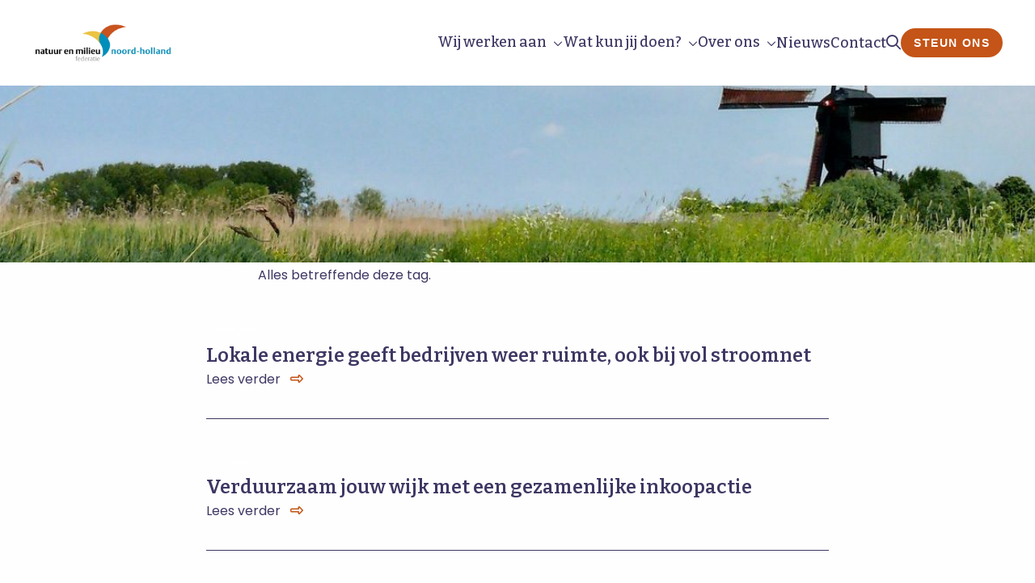

--- FILE ---
content_type: text/plain
request_url: https://www.google-analytics.com/j/collect?v=1&_v=j102&aip=1&a=1680087335&t=pageview&_s=1&dl=https%3A%2F%2Fwww.mnh.nl%2Ftags%2Fduurzame-energie%2F&ul=en-us%40posix&dt=Duurzame%20Energie%20Archieven%20-%20MNH&sr=1280x720&vp=1280x720&_u=YEBAAEABAAAAACAAI~&jid=1571169797&gjid=699355424&cid=1125632923.1769141379&tid=UA-5087636-7&_gid=858375597.1769141379&_r=1&_slc=1&gtm=45He61m0n81WD678SXv811769813za200zd811769813&gcd=13l3l3l3l1l1&dma=0&tag_exp=102015666~103116026~103200004~104527906~104528500~104684208~104684211~105391253~115495940~115938465~115938468~116682875~117041587~117042506&z=1011240690
body_size: -448
content:
2,cG-0C2D9VL1TQ